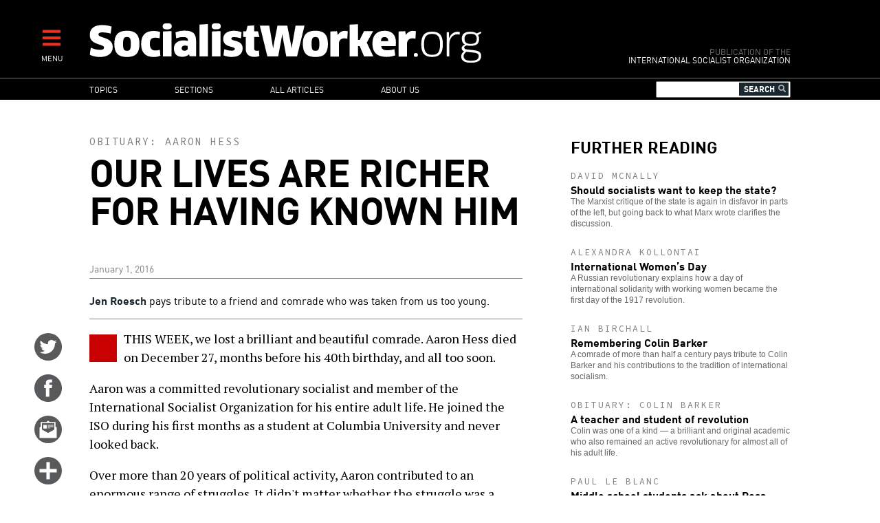

--- FILE ---
content_type: text/html; charset=UTF-8
request_url: https://socialistworker.org/2016/01/01/richer-for-having-known-aaron-hess
body_size: 13492
content:

<!DOCTYPE html>
<html lang="en" dir="ltr" prefix="content: http://purl.org/rss/1.0/modules/content/  dc: http://purl.org/dc/terms/  foaf: http://xmlns.com/foaf/0.1/  og: http://ogp.me/ns#  rdfs: http://www.w3.org/2000/01/rdf-schema#  schema: http://schema.org/  sioc: http://rdfs.org/sioc/ns#  sioct: http://rdfs.org/sioc/types#  skos: http://www.w3.org/2004/02/skos/core#  xsd: http://www.w3.org/2001/XMLSchema# ">
<head>
  <meta charset="utf-8" />
<meta name="Generator" content="Drupal 8 (https://www.drupal.org)" />
<meta name="MobileOptimized" content="width" />
<meta name="HandheldFriendly" content="true" />
<meta name="viewport" content="width=device-width, initial-scale=1.0" />
<meta property="og:title" name="title" content="Our lives are richer for having known him" />
<meta property="og:url" content="http://socialistworker.org/2016/01/01/richer-for-having-known-aaron-hess" />
<meta property="og:updated_time" content="1451640392" />
<meta property="og:type" content="article" />
<meta property="article:publisher" content="https://www.facebook.com/socialistworker" />
<meta property="twitter:card" content="summary_large_image" />
<meta property="twitter:site" content="@SocialistViews" />
<meta property="twitter:creator" content="@SocialistViews" />
<meta name="twitter:title" content="Our lives are richer for having known him" />
<meta property="article:section" content="History and Traditions" />
<meta name="description" property="og:description" content="This week, we lost Aaron Hess, a brilliant and beautiful comrade and a committed revolutionary for his entire adult life." />
<meta name="twitter:description" content="This week, we lost Aaron Hess, a brilliant and beautiful comrade and a committed revolutionary for his entire adult life." />
<meta property="og:image" content="http://socialistworker.org/sites/default/files/images/2015/12/10959806_10155142064080433_8307467638521583295_n.jpg" />
<meta property="og:image:type" content="image/jpeg" />
<meta property="og:image:width" content="367" />
<meta property="og:image:height" content="504" />
<meta name="twitter:image" content="http://socialistworker.org/sites/default/files/images/2015/12/10959806_10155142064080433_8307467638521583295_n.jpg" />
<meta property="og:site_name" content="SocialistWorker.org" />
<meta property="fb:app_id" content="2060345944288694" />
<link rel="shortcut icon" href="/themes/custom/revolution/favicon.ico" type="image/vnd.microsoft.icon" />
<link rel="canonical" href="https://socialistworker.org/2016/01/01/richer-for-having-known-aaron-hess" />
<link rel="shortlink" href="https://socialistworker.org/node/31325" />
<link rel="revision" href="https://socialistworker.org/2016/01/01/richer-for-having-known-aaron-hess" />

    <title>Our lives are richer for having known him | SocialistWorker.org</title>
    <link rel="stylesheet" media="all" href="/sites/default/files/css/css_GjCHV3w-xi9IJYV2Vtq2v3brakZtNElcRbak34cbiLU.css" />
<link rel="stylesheet" media="all" href="/sites/default/files/css/css_wDRj351jTI1ZXZqSASatHdJJyf5zaueS6RyqNLVddoc.css" />
<link rel="stylesheet" media="print" href="/sites/default/files/css/css_qIq25O9ClfXtk34IchiBuwI-6EfNlH1MAQQx1LOIGl0.css" />
<link rel="stylesheet" media="all" href="//fonts.googleapis.com/css?family=Source+Code+Pro:400|PT+Serif:400,700" />

    
<!--[if lte IE 8]>
<script src="/sites/default/files/js/js_VtafjXmRvoUgAzqzYTA3Wrjkx9wcWhjP0G4ZnnqRamA.js"></script>
<![endif]-->


    <link rel="apple-touch-icon" sizes="180x180" href="/themes/custom/revolution/images/favicons/apple-touch-icon.png">
    <link rel="icon" type="image/png" sizes="32x32" href="/themes/custom/revolution/images/favicons/favicon-32x32.png">
    <link rel="icon" type="image/png" sizes="16x16" href="/themes/custom/revolution/images/favicons/favicon-16x16.png">
    <link rel="manifest" href="/themes/custom/revolution/images/favicons/site.webmanifest">
    <link rel="mask-icon" href="/themes/custom/revolution/images/favicons/safari-pinned-tab.svg" color="#ff0000">
    <meta name="msapplication-TileColor" content="#da532c">
    <meta name="theme-color" content="#000000">

  </head>
<body class="path-node page-node-type-story">
<a href="#main-content" class="visually-hidden focusable skip-link">
  Skip to main content
</a>

  <div class="dialog-off-canvas-main-canvas" data-off-canvas-main-canvas>
    


<div class="svgsprite">
  <?xml version="1.0" encoding="utf-8"?><svg xmlns="http://www.w3.org/2000/svg" xmlns:xlink="http://www.w3.org/1999/xlink"><symbol viewBox="0 0 48 48" id="email" xmlns="http://www.w3.org/2000/svg"><circle cx="24" cy="23.998" r="24" fill="#58595b"/><g fill="#fff"><path d="M37.041 19.099c-.047-.038-.09-.054-.133-.072v-7.505a.394.394 0 0 0-.387-.397h-9.578c-.025-.028-.043-.056-.08-.086l-2.369-1.875a.837.837 0 0 0-.992 0l-2.367 1.875c-.039.03-.057.058-.08.086h-9.56a.392.392 0 0 0-.385.397v7.497a.477.477 0 0 0-.152.08l-1.463 1.158c-.272.215-.495.681-.495 1.034v17.066c0 .354.281.643.623.643h28.75a.636.636 0 0 0 .627-.643V21.291c0-.353-.223-.819-.496-1.035l-1.463-1.157zm-2.195 4.74a.73.73 0 0 1-.34.584l-10.16 5.62a.79.79 0 0 1-.678 0l-10.158-5.62a.732.732 0 0 1-.338-.584V13.226a.39.39 0 0 1 .383-.397h20.904c.211 0 .387.178.387.397v10.613z"/><path d="M15.473 16.225h6v6.167h-6zM23.209 16.225h10.158v1.137H23.209zM23.209 18.538h10.158v1.136H23.209zM23.209 20.85h4.148v1.138h-4.148z"/></g></symbol><symbol viewBox="0 0 48 48" id="email-red" xmlns="http://www.w3.org/2000/svg"><circle cx="24" cy="23.998" r="24" fill="red"/><g fill="#fff"><path d="M37.041 19.099c-.047-.038-.09-.054-.133-.072v-7.505a.394.394 0 0 0-.387-.397h-9.578c-.025-.028-.043-.056-.08-.086l-2.369-1.875a.837.837 0 0 0-.992 0l-2.367 1.875c-.039.03-.057.058-.08.086h-9.56a.392.392 0 0 0-.385.397v7.497a.477.477 0 0 0-.152.08l-1.463 1.158c-.272.215-.495.681-.495 1.034v17.066c0 .354.281.643.623.643h28.75a.636.636 0 0 0 .627-.643V21.291c0-.353-.223-.819-.496-1.035l-1.463-1.157zm-2.195 4.74a.73.73 0 0 1-.34.584l-10.16 5.62a.79.79 0 0 1-.678 0l-10.158-5.62a.732.732 0 0 1-.338-.584V13.226a.39.39 0 0 1 .383-.397h20.904c.211 0 .387.178.387.397v10.613z"/><path d="M15.473 16.225h6v6.167h-6zM23.209 16.225h10.158v1.137H23.209zM23.209 18.538h10.158v1.136H23.209zM23.209 20.85h4.148v1.138h-4.148z"/></g></symbol><symbol viewBox="0 0 48 48" id="facebook" xmlns="http://www.w3.org/2000/svg"><path d="M48.001 24c0 13.254-10.746 24-23.998 24C10.745 48-.001 37.254-.001 24c0-13.256 10.746-24 24.004-24 13.252 0 23.998 10.744 23.998 24z" fill="#58595b"/><path d="M19.999 39h6V24h4.453l.547-6h-4.768v-2.399c0-1.169.779-1.441 1.326-1.441h3.366V9.019L26.288 9c-5.145 0-6.314 3.834-6.314 6.288V18h-2.975v6h3v15z" fill="#fff"/></symbol><symbol viewBox="0 0 48 48" id="facebook-red" xmlns="http://www.w3.org/2000/svg"><path d="M48.001 24c0 13.254-10.746 24-23.998 24C10.745 48-.001 37.254-.001 24c0-13.256 10.746-24 24.004-24 13.252 0 23.998 10.744 23.998 24z" fill="red"/><path d="M19.999 39h6V24h4.453l.547-6h-4.768v-2.399c0-1.169.779-1.441 1.326-1.441h3.366V9.019L26.288 9c-5.145 0-6.314 3.834-6.314 6.288V18h-2.975v6h3v15z" fill="#fff"/></symbol><symbol viewBox="0 0 48 48" id="instagram" xmlns="http://www.w3.org/2000/svg"><defs><style>.ecls-1{fill:#595a5c}.ecls-2{fill:#fff}</style></defs><g id="eLayer_2" data-name="Layer 2"><g id="eLayer_1-2" data-name="Layer 1"><circle class="ecls-1" cx="24" cy="24" r="24"/><path class="ecls-2" d="M33.2 9H14.8A5.8 5.8 0 0 0 9 14.8v18.4a5.8 5.8 0 0 0 5.8 5.8h18.4a5.8 5.8 0 0 0 5.8-5.8V14.8A5.8 5.8 0 0 0 33.2 9zm1.67 3.46h.66v5.09h-5.07v-5.09zm-15.15 8.46a5.27 5.27 0 1 1-1 3.08 5.27 5.27 0 0 1 1-3.08zM36.08 33.2a2.88 2.88 0 0 1-2.88 2.88H14.8a2.88 2.88 0 0 1-2.88-2.88V20.92h4.48a8.09 8.09 0 0 0-.6 3.08 8.2 8.2 0 1 0 15.8-3.08h4.48z"/></g></g></symbol><symbol viewBox="0 0 48 48" id="instagram-red" xmlns="http://www.w3.org/2000/svg"><defs><style>.fcls-1{fill:red}.fcls-2{fill:#fff}</style></defs><g id="fLayer_2" data-name="Layer 2"><g id="fLayer_1-2" data-name="Layer 1"><circle class="fcls-1" cx="24" cy="24" r="24"/><path class="fcls-2" d="M33.2 9H14.8A5.8 5.8 0 0 0 9 14.8v18.4a5.8 5.8 0 0 0 5.8 5.8h18.4a5.8 5.8 0 0 0 5.8-5.8V14.8A5.8 5.8 0 0 0 33.2 9zm1.67 3.46h.66v5.09h-5.07v-5.09zm-15.15 8.46a5.27 5.27 0 1 1-1 3.08 5.27 5.27 0 0 1 1-3.08zM36.08 33.2a2.88 2.88 0 0 1-2.88 2.88H14.8a2.88 2.88 0 0 1-2.88-2.88V20.92h4.48a8.09 8.09 0 0 0-.6 3.08 8.2 8.2 0 1 0 15.8-3.08h4.48z"/></g></g></symbol><symbol viewBox="0 0 48 48" id="more" xmlns="http://www.w3.org/2000/svg"><circle cx="24" cy="23.998" r="24" fill="#58595b"/><path fill="#fff" d="M39 21H27V9h-6v12H9v6h12v12h6V27h12z"/></symbol><symbol viewBox="0 0 48 48" id="more-red" xmlns="http://www.w3.org/2000/svg"><circle cx="24" cy="23.998" r="24" fill="red"/><path fill="#fff" d="M39 21H27V9h-6v12H9v6h12v12h6V27h12z"/></symbol><symbol viewBox="0 0 48 48" id="placeholder" xmlns="http://www.w3.org/2000/svg"><circle cx="24" cy="24" r="24" fill="#58595b"/><path d="M29.362 9.117s2.066-.196 3.684.868c.587-.028 1.061.225 1.368.785.308.56.865 1.904.419 2.717-.139.168-.447-.505-.447-.505s-.223.813-.642 1.12c.056 1.68-.614 2.856-.809 3.249-.084.224-.028.421.055.645.084.224 1.201 4.173 1.145 5.489-.056 1.316-.726 2.885-1.256 3.417.111 1.092-.391 2.017-.642 2.465-.251.448-.809 2.128-.949 2.912-.14.785-.195 1.625-.028 1.877.168.252.921 1.036.865 1.428-.056.392-.865.84-1.256.84s-1.201-.252-1.396-.785c-.195-.532-.223-1.456-.083-1.988.139-.533 1.089-4.425.531-6.722-1.368.616-3.657.589-3.657.589s-.391 2.044-.865 3.22c-.167.28-.14 2.185-.14 3.389 0 1.204.419 3.081.419 3.081s.586.421.503.952c-.084.532-.755.84-1.341.84s-1.367-.448-1.367-1.176.111-2.38.055-3.585c-.055-1.204-.027-1.988-.223-2.745-.196-.756-.754-2.745-.81-4.285-.195 0-.391-.14-.391-.14s-.921 1.064-1.563 1.68c.084.42.307 1.176.307 1.344s.168.308.447.42c.279.113 1.144.589 1.116 1.064-.028.476-1.117.56-2.066.14-.223-.112-1.033-2.828-1.144-3.193-.112-.364-.196-.56-.056-.868.139-.307.53-1.316.475-1.904-.056-.588-1.145-1.512-1.87-1.512-.558 0-1.411.856-2.038 1.344-.754.589-1.619 1.484-1.842 1.624-.224.141-1.982 3.333-2.317 4.257-.139.364-.418 2.185-1.897 2.128-.67-.056-1.284-.784.614-2.1.482-1.113 1.152-2.269 1.193-2.5.042-.231.544-3.109 1.382-5.839.837-2.73 2.073-4.033 2.302-4.222.189-.146.293-.231.105-.336-.188-.105-2.177-1.807-1.8-5.419.063-.42.251-.315.377.651s.9 3.235 2.617 3.949c.167.063 1.403-.882 7.704-1.344.042-1.113.21-2.29.21-2.29s-.44-.336-.503-1.008c-.209.337-.335.421-.607.378-.272-.042-.251-1.344-.188-2.268.063-.924 1.131-1.324 1.529-1.365.523-.273 1.088-.231 1.088-.231s.961-.98 3.683-.532z" fill="#fff"/></symbol><symbol viewBox="0 0 48 48" id="placeholder-red" xmlns="http://www.w3.org/2000/svg"><circle cx="24" cy="24" r="24" fill="red"/><path d="M29.362 9.117s2.066-.196 3.684.868c.587-.028 1.061.225 1.368.785.308.56.865 1.904.419 2.717-.139.168-.447-.505-.447-.505s-.223.813-.642 1.12c.056 1.68-.614 2.856-.809 3.249-.084.224-.028.421.055.645.084.224 1.201 4.173 1.145 5.489-.056 1.316-.726 2.885-1.256 3.417.111 1.092-.391 2.017-.642 2.465-.251.448-.809 2.128-.949 2.912-.14.785-.195 1.625-.028 1.877.168.252.921 1.036.865 1.428-.056.392-.865.84-1.256.84s-1.201-.252-1.396-.785c-.195-.532-.223-1.456-.083-1.988.139-.533 1.089-4.425.531-6.722-1.368.616-3.657.589-3.657.589s-.391 2.044-.865 3.22c-.167.28-.14 2.185-.14 3.389 0 1.204.419 3.081.419 3.081s.586.421.503.952c-.084.532-.755.84-1.341.84s-1.367-.448-1.367-1.176.111-2.38.055-3.585c-.055-1.204-.027-1.988-.223-2.745-.196-.756-.754-2.745-.81-4.285-.195 0-.391-.14-.391-.14s-.921 1.064-1.563 1.68c.084.42.307 1.176.307 1.344s.168.308.447.42c.279.113 1.144.589 1.116 1.064-.028.476-1.117.56-2.066.14-.223-.112-1.033-2.828-1.144-3.193-.112-.364-.196-.56-.056-.868.139-.307.53-1.316.475-1.904-.056-.588-1.145-1.512-1.87-1.512-.558 0-1.411.856-2.038 1.344-.754.589-1.619 1.484-1.842 1.624-.224.141-1.982 3.333-2.317 4.257-.139.364-.418 2.185-1.897 2.128-.67-.056-1.284-.784.614-2.1.482-1.113 1.152-2.269 1.193-2.5.042-.231.544-3.109 1.382-5.839.837-2.73 2.073-4.033 2.302-4.222.189-.146.293-.231.105-.336-.188-.105-2.177-1.807-1.8-5.419.063-.42.251-.315.377.651s.9 3.235 2.617 3.949c.167.063 1.403-.882 7.704-1.344.042-1.113.21-2.29.21-2.29s-.44-.336-.503-1.008c-.209.337-.335.421-.607.378-.272-.042-.251-1.344-.188-2.268.063-.924 1.131-1.324 1.529-1.365.523-.273 1.088-.231 1.088-.231s.961-.98 3.683-.532z" fill="#fff"/></symbol><symbol viewBox="0 0 48 48" id="print" xmlns="http://www.w3.org/2000/svg"><defs><style>.kcls-1{fill:#595a5c}.kcls-2{fill:#fff}.kcls-3{fill:none;stroke:#fff;stroke-miterlimit:10;stroke-width:2px}</style></defs><title>print</title><g id="kLayer_2" data-name="Layer 2"><g id="kLayer_1-2" data-name="Layer 1"><circle class="kcls-1" cx="24" cy="24" r="24"/><path class="kcls-2" d="M13.35 10.06h21.29v16.46H13.35z"/><path class="kcls-3" d="M10.58 26.52h26.84a2 2 0 0 1 2 2v9.24H8.58v-9.24a2 2 0 0 1 2-2z"/><path class="kcls-1" d="M21.54 13.45h10.25v.89H21.54zM21.54 15.27h10.25v.89H21.54zM21.54 17.08h4.18v.89h-4.18zM16.21 19.48h15.58v.89H16.21zM16.21 21.3h15.58v.89H16.21zM16.21 23.11h15.58V24H16.21zM16.21 13.45h4.52v4.52h-4.52z"/></g></g></symbol><symbol viewBox="0 0 48 48" id="print-red" xmlns="http://www.w3.org/2000/svg"><defs><style>.lcls-1{fill:#ff000}.lcls-2{fill:#fff}.lcls-3{fill:none;stroke:#fff;stroke-miterlimit:10;stroke-width:2px}</style></defs><title>print</title><g id="lLayer_2" data-name="Layer 2"><g id="lLayer_1-2" data-name="Layer 1"><circle class="lcls-1" cx="24" cy="24" r="24"/><path class="lcls-2" d="M13.35 10.06h21.29v16.46H13.35z"/><path class="lcls-3" d="M10.58 26.52h26.84a2 2 0 0 1 2 2v9.24H8.58v-9.24a2 2 0 0 1 2-2z"/><path class="lcls-1" d="M21.54 13.45h10.25v.89H21.54zM21.54 15.27h10.25v.89H21.54zM21.54 17.08h4.18v.89h-4.18zM16.21 19.48h15.58v.89H16.21zM16.21 21.3h15.58v.89H16.21zM16.21 23.11h15.58V24H16.21zM16.21 13.45h4.52v4.52h-4.52z"/></g></g></symbol><symbol viewBox="0 0 48 48" id="reply" xmlns="http://www.w3.org/2000/svg"><defs><style>.mcls-1{fill:#595a5c}.mcls-2{fill:#fff}</style></defs><title>reply</title><g id="mLayer_2" data-name="Layer 2"><g id="mLayer_1-2" data-name="Layer 1"><circle class="mcls-1" cx="24" cy="24" r="24"/><rect class="mcls-2" x="9" y="11.91" width="30" height="18.89" rx="2" ry="2"/><circle class="mcls-1" cx="15" cy="21.36" r="3"/><circle class="mcls-1" cx="24" cy="21.36" r="3"/><circle class="mcls-1" cx="33" cy="21.36" r="3"/><path class="mcls-2" d="M11.62 27.61L9 37.28l10.25-6.8-7.63-2.87z"/></g></g></symbol><symbol viewBox="0 0 48 48" id="reply-red" xmlns="http://www.w3.org/2000/svg"><defs><style>.ncls-1{fill:red}.ncls-2{fill:#fff}</style></defs><title>reply</title><g id="nLayer_2" data-name="Layer 2"><g id="nLayer_1-2" data-name="Layer 1"><circle class="ncls-1" cx="24" cy="24" r="24"/><rect class="ncls-2" x="9" y="11.91" width="30" height="18.89" rx="2" ry="2"/><circle class="ncls-1" cx="15" cy="21.36" r="3"/><circle class="ncls-1" cx="24" cy="21.36" r="3"/><circle class="ncls-1" cx="33" cy="21.36" r="3"/><path class="ncls-2" d="M11.62 27.61L9 37.28l10.25-6.8-7.63-2.87z"/></g></g></symbol><symbol viewBox="0 0 48 48" id="rss" xmlns="http://www.w3.org/2000/svg"><circle cx="24" cy="23.998" r="24" fill="#58595b"/><g fill="#fff"><ellipse cx="12.998" cy="34.982" rx="4" ry="3.982"/><path d="M23.03 38.992h5.773c0-10.918-8.881-19.799-19.797-19.799v5.75c3.745 0 7.267 1.457 9.914 4.109a13.967 13.967 0 0 1 4.11 9.94z"/><path d="M33.229 39H39C39 22.457 25.548 9 9.016 9v5.75c13.35 0 24.213 10.879 24.213 24.25z"/></g></symbol><symbol viewBox="0 0 48 48" id="rss-red" xmlns="http://www.w3.org/2000/svg"><circle cx="24" cy="23.998" r="24" fill="red"/><g fill="#fff"><ellipse cx="12.998" cy="34.982" rx="4" ry="3.982"/><path d="M23.03 38.992h5.773c0-10.918-8.881-19.799-19.797-19.799v5.75c3.745 0 7.267 1.457 9.914 4.109a13.967 13.967 0 0 1 4.11 9.94z"/><path d="M33.229 39H39C39 22.457 25.548 9 9.016 9v5.75c13.35 0 24.213 10.879 24.213 24.25z"/></g></symbol><symbol viewBox="0 0 48 48" id="twitter" xmlns="http://www.w3.org/2000/svg"><circle cx="24" cy="24" r="24.001" fill="#58595b"/><path d="M38.173 12.442a12.442 12.442 0 0 1-3.91 1.472A6.186 6.186 0 0 0 29.771 12c-3.398 0-6.154 2.713-6.154 6.059 0 .475.055.936.158 1.38a17.57 17.57 0 0 1-12.686-6.33 5.963 5.963 0 0 0-.834 3.046c0 2.101 1.089 3.956 2.739 5.042a6.226 6.226 0 0 1-2.788-.757v.076c0 2.935 2.122 5.384 4.938 5.942a6.28 6.28 0 0 1-2.781.103c.785 2.406 3.057 4.159 5.75 4.208a12.476 12.476 0 0 1-7.645 2.594c-.498 0-.986-.029-1.469-.085A17.634 17.634 0 0 0 18.435 36c11.322 0 17.512-9.231 17.512-17.238a17 17 0 0 0-.016-.784 12.385 12.385 0 0 0 3.07-3.137 12.423 12.423 0 0 1-3.535.954 6.096 6.096 0 0 0 2.707-3.353z" fill="#fff"/></symbol><symbol viewBox="0 0 48 48" id="twitter-red" xmlns="http://www.w3.org/2000/svg"><circle cx="24" cy="24" r="24.001" fill="red"/><path d="M38.173 12.442a12.442 12.442 0 0 1-3.91 1.472A6.186 6.186 0 0 0 29.771 12c-3.398 0-6.154 2.713-6.154 6.059 0 .475.055.936.158 1.38a17.57 17.57 0 0 1-12.686-6.33 5.963 5.963 0 0 0-.834 3.046c0 2.101 1.089 3.956 2.739 5.042a6.226 6.226 0 0 1-2.788-.757v.076c0 2.935 2.122 5.384 4.938 5.942a6.28 6.28 0 0 1-2.781.103c.785 2.406 3.057 4.159 5.75 4.208a12.476 12.476 0 0 1-7.645 2.594c-.498 0-.986-.029-1.469-.085A17.634 17.634 0 0 0 18.435 36c11.322 0 17.512-9.231 17.512-17.238a17 17 0 0 0-.016-.784 12.385 12.385 0 0 0 3.07-3.137 12.423 12.423 0 0 1-3.535.954 6.096 6.096 0 0 0 2.707-3.353z" fill="#fff"/></symbol></svg></div>

<div  class="page layout-sidebar">
  

  

  

  <div class="menu-expandable">
    <div class="menu-trigger menu-trigger-desktop">
      <i class="fas fa-bars"></i><br>
      <div class="menu-trigger-text">MENU</div>
    </div>
      <div class="region region-expanded-menu">
      <div class="menu-expanded-close"><div class="menu-expanded-close-text">X | Close</div></div>

  <div class="search-block-form block block-search container-inline" data-drupal-selector="search-block-form" id="block-searchform" role="search">
  
      <h2>Search</h2>
    
      <form action="/search/content" method="get" id="search-block-form" accept-charset="UTF-8">
  <div class="js-form-item form-item js-form-type-search form-type-search js-form-item-keys form-item-keys form-no-label">
      <label for="edit-keys" class="visually-hidden">Search</label>
        <input title="Enter the terms you wish to search for." data-drupal-selector="edit-keys" type="search" id="edit-keys" name="keys" value="" size="15" maxlength="128" class="form-search" />

        </div>
<i class="fas fa-search"></i><div data-drupal-selector="edit-actions" class="form-actions js-form-wrapper form-wrapper" id="edit-actions"><input data-drupal-selector="edit-submit" type="submit" id="edit-submit" value="Search" class="button js-form-submit form-submit" />
</div>

</form>

  </div>
<nav role="navigation" aria-labelledby="block-mainnavigation-menu" id="block-mainnavigation" class="block block-menu navigation menu--main">
            
  <h2 class="visually-hidden" id="block-mainnavigation-menu">Main navigation</h2>
  

        
              <ul class="menu">
                    <li class="menu-item menu-item--expanded">
        <a href="/topic" data-drupal-link-system-path="topic">Topics</a>
                                <ul class="menu">
                    <li class="menu-item">
        <a href="/topic/28403" data-drupal-link-system-path="topic/28403">Trump administration</a>
              </li>
                <li class="menu-item">
        <a href="/topic/130" data-drupal-link-system-path="topic/130">Racism and anti-racism</a>
              </li>
                <li class="menu-item">
        <a href="/topic/187" data-drupal-link-system-path="topic/187">Teachers’ struggles</a>
              </li>
                <li class="menu-item">
        <a href="/topic/147" data-drupal-link-system-path="topic/147">Immigrant rights</a>
              </li>
                <li class="menu-item">
        <a href="/topic/28421" data-drupal-link-system-path="topic/28421">Confronting sexism</a>
              </li>
                <li class="menu-item">
        <a href="/topic/119" data-drupal-link-system-path="topic/119">Fighting the right</a>
              </li>
                <li class="menu-item">
        <a href="/topic/90" data-drupal-link-system-path="topic/90">Elections and U.S. Politics</a>
              </li>
                <li class="menu-item">
        <a href="/topic/160" data-drupal-link-system-path="topic/160">LGBT Equality</a>
              </li>
                <li class="menu-item">
        <a href="/topic/43" data-drupal-link-system-path="topic/43">Israel and Palestine</a>
              </li>
                <li class="menu-item">
        <a href="/topic/141" data-drupal-link-system-path="topic/141">Police violence</a>
              </li>
                <li class="menu-item">
        <a href="/topic/111" data-drupal-link-system-path="topic/111">Democratic Party</a>
              </li>
                <li class="menu-item">
        <a href="/topic/174" data-drupal-link-system-path="topic/174">Environment</a>
              </li>
                <li class="menu-item">
        <a href="/topic/170" data-drupal-link-system-path="topic/170">Public schools</a>
              </li>
                <li class="menu-item">
        <a href="/topic/231" data-drupal-link-system-path="topic/231">Puerto Rico</a>
              </li>
                <li class="menu-item">
        <a href="/topic/279" data-drupal-link-system-path="topic/279">The socialist tradition</a>
              </li>
                <li class="menu-item">
        <a href="/topic/73" data-drupal-link-system-path="topic/73">U.S. economy</a>
              </li>
                <li class="menu-item">
        <a href="/topic/257" data-drupal-link-system-path="topic/257">History of Black America</a>
              </li>
        </ul>
  
              </li>
                <li class="menu-item menu-item--expanded">
        <a href="/section" data-drupal-link-system-path="section">Sections</a>
                                <ul class="menu">
                    <li class="menu-item">
        <a href="/section/editorials" data-drupal-link-system-path="section/editorials">Editorials</a>
              </li>
                <li class="menu-item">
        <a href="/section/labor" data-drupal-link-system-path="section/labor">Labor</a>
              </li>
                <li class="menu-item">
        <a href="/section/activist-news" data-drupal-link-system-path="section/activist-news">Activist News</a>
              </li>
                <li class="menu-item">
        <a href="/section/history-and-traditions" data-drupal-link-system-path="section/history-and-traditions">History and Traditions</a>
              </li>
                <li class="menu-item">
        <a href="/section/readers%E2%80%99-views" data-drupal-link-system-path="section/readers’-views">Readers’ Views</a>
              </li>
                <li class="menu-item">
        <a href="/section/obrero-socialista" data-drupal-link-system-path="section/obrero-socialista">Obrero Socialista</a>
              </li>
                <li class="menu-item">
        <a href="/better-off-red" data-drupal-link-system-path="better-off-red">Better Off Red Podcast</a>
              </li>
        </ul>
  
              </li>
                <li class="menu-item">
        <a href="/all-articles" data-drupal-link-system-path="all-articles">All articles</a>
              </li>
                <li class="menu-item menu-item--expanded">
        <a href="/about" data-drupal-link-system-path="node/1">About us</a>
                                <ul class="menu">
                    <li class="menu-item">
        <a href="/about" data-drupal-link-system-path="node/1">Who we are</a>
              </li>
                <li class="menu-item">
        <a href="/where-we-stand" data-drupal-link-system-path="node/2">Where We Stand</a>
              </li>
                <li class="menu-item">
        <a href="/contact" data-drupal-link-system-path="contact">Contact SW</a>
              </li>
                <li class="menu-item">
        <a href="/donate" data-drupal-link-system-path="node/4">Make a donation</a>
              </li>
        </ul>
  
              </li>
        </ul>
  


  </nav>

  </div>

  </div>
  <header role="banner" class="clearfix header">
    <div class="page-container">
      <div class="header-logo-group">
        <div class="header-logo">
          <a href="/" title="Home" rel="home" class="site-logo">
            <img src="/themes/custom/revolution/images/logos/logo.svg" alt="Socialist Worker Home" />
          </a>
        </div>
        <div class="header-sublogo">
          <div class="sublogo-mod">Publication of the</div>
          <div>International Socialist Organization</div>
        </div>
      </div>
      <div class="header-menu-expandable-mobile">
        <div class="menu-trigger menu-trigger-mobile">
          <i class="fas fa-bars"></i><br>
          <div class="menu-trigger-text">MENU</div>
        </div>
      </div>
    </div>
  </header>

      <div class="region region-main-menu">
      <div class="page-container">
    <nav role="navigation" aria-labelledby="block-mainnavigation-2-menu" id="block-mainnavigation-2" class="block block-menu navigation menu--main">
            
  <h2 class="visually-hidden" id="block-mainnavigation-2-menu">Main navigation</h2>
  

        
              <ul class="menu">
                    <li class="menu-item menu-item--expanded">
        <a href="/topic" data-drupal-link-system-path="topic">Topics</a>
                                <ul class="menu">
                    <li class="menu-item">
        <a href="/topic/28403" data-drupal-link-system-path="topic/28403">Trump administration</a>
              </li>
                <li class="menu-item">
        <a href="/topic/130" data-drupal-link-system-path="topic/130">Racism and anti-racism</a>
              </li>
                <li class="menu-item">
        <a href="/topic/187" data-drupal-link-system-path="topic/187">Teachers’ struggles</a>
              </li>
                <li class="menu-item">
        <a href="/topic/147" data-drupal-link-system-path="topic/147">Immigrant rights</a>
              </li>
                <li class="menu-item">
        <a href="/topic/28421" data-drupal-link-system-path="topic/28421">Confronting sexism</a>
              </li>
                <li class="menu-item">
        <a href="/topic/119" data-drupal-link-system-path="topic/119">Fighting the right</a>
              </li>
                <li class="menu-item">
        <a href="/topic/90" data-drupal-link-system-path="topic/90">Elections and U.S. Politics</a>
              </li>
                <li class="menu-item">
        <a href="/topic/160" data-drupal-link-system-path="topic/160">LGBT Equality</a>
              </li>
                <li class="menu-item">
        <a href="/topic/43" data-drupal-link-system-path="topic/43">Israel and Palestine</a>
              </li>
                <li class="menu-item">
        <a href="/topic/141" data-drupal-link-system-path="topic/141">Police violence</a>
              </li>
                <li class="menu-item">
        <a href="/topic/111" data-drupal-link-system-path="topic/111">Democratic Party</a>
              </li>
                <li class="menu-item">
        <a href="/topic/174" data-drupal-link-system-path="topic/174">Environment</a>
              </li>
                <li class="menu-item">
        <a href="/topic/170" data-drupal-link-system-path="topic/170">Public schools</a>
              </li>
                <li class="menu-item">
        <a href="/topic/231" data-drupal-link-system-path="topic/231">Puerto Rico</a>
              </li>
                <li class="menu-item">
        <a href="/topic/279" data-drupal-link-system-path="topic/279">The socialist tradition</a>
              </li>
                <li class="menu-item">
        <a href="/topic/73" data-drupal-link-system-path="topic/73">U.S. economy</a>
              </li>
                <li class="menu-item">
        <a href="/topic/257" data-drupal-link-system-path="topic/257">History of Black America</a>
              </li>
        </ul>
  
              </li>
                <li class="menu-item menu-item--expanded">
        <a href="/section" data-drupal-link-system-path="section">Sections</a>
                                <ul class="menu">
                    <li class="menu-item">
        <a href="/section/editorials" data-drupal-link-system-path="section/editorials">Editorials</a>
              </li>
                <li class="menu-item">
        <a href="/section/labor" data-drupal-link-system-path="section/labor">Labor</a>
              </li>
                <li class="menu-item">
        <a href="/section/activist-news" data-drupal-link-system-path="section/activist-news">Activist News</a>
              </li>
                <li class="menu-item">
        <a href="/section/history-and-traditions" data-drupal-link-system-path="section/history-and-traditions">History and Traditions</a>
              </li>
                <li class="menu-item">
        <a href="/section/readers%E2%80%99-views" data-drupal-link-system-path="section/readers’-views">Readers’ Views</a>
              </li>
                <li class="menu-item">
        <a href="/section/obrero-socialista" data-drupal-link-system-path="section/obrero-socialista">Obrero Socialista</a>
              </li>
                <li class="menu-item">
        <a href="/better-off-red" data-drupal-link-system-path="better-off-red">Better Off Red Podcast</a>
              </li>
        </ul>
  
              </li>
                <li class="menu-item">
        <a href="/all-articles" data-drupal-link-system-path="all-articles">All articles</a>
              </li>
                <li class="menu-item menu-item--expanded">
        <a href="/about" data-drupal-link-system-path="node/1">About us</a>
                                <ul class="menu">
                    <li class="menu-item">
        <a href="/about" data-drupal-link-system-path="node/1">Who we are</a>
              </li>
                <li class="menu-item">
        <a href="/where-we-stand" data-drupal-link-system-path="node/2">Where We Stand</a>
              </li>
                <li class="menu-item">
        <a href="/contact" data-drupal-link-system-path="contact">Contact SW</a>
              </li>
                <li class="menu-item">
        <a href="/donate" data-drupal-link-system-path="node/4">Make a donation</a>
              </li>
        </ul>
  
              </li>
        </ul>
  


  </nav>
<div class="search-block-form block block-search container-inline" data-drupal-selector="search-block-form" id="block-searchform-2" role="search">
  
    
      <form action="/search/content" method="get" id="search-block-form" accept-charset="UTF-8">
  <div class="js-form-item form-item js-form-type-search form-type-search js-form-item-keys form-item-keys form-no-label">
      <label for="edit-keys" class="visually-hidden">Search</label>
        <input title="Enter the terms you wish to search for." data-drupal-selector="edit-keys" type="search" id="edit-keys" name="keys" value="" size="15" maxlength="128" class="form-search" />

        </div>
<i class="fas fa-search"></i><div data-drupal-selector="edit-actions" class="form-actions js-form-wrapper form-wrapper" id="edit-actions"><input data-drupal-selector="edit-submit" type="submit" id="edit-submit" value="Search" class="button js-form-submit form-submit" />
</div>

</form>

  </div>

  </div>
  </div>


  <main role="main" class="clearfix">

    <a id="main-content" tabindex="-1"></a>
      <div class="flexible--container">
      <div class="region region-content">
         <div data-drupal-messages-fallback class="hidden"></div><div id="block-main-page-content" class="block block-system block-system-main-block">
  
    
      
  
<article role="article" about="/2016/01/01/richer-for-having-known-aaron-hess" class="node--type-story story--full nid-31325">

  <div class="content">
    <div class="story-label">Obituary: <span class="sw-subject"><a href="/author/aaron-hess" hreflang="und">Aaron Hess</a></span></div>

    
      <h1 class="page-title">
        <span class="field field--name-title field--type-string field--label-hidden">Our lives are richer for having known him</span>

      </h1>
    

    <div class="node__content node__content-full">
      <span class="field field--name-created field--type-created field--label-hidden">January 1, 2016</span>

      
            <div class="clearfix text-formatted field field--name-field-introduction field--type-text-long field--label-hidden field__item"><p><span class="sw-author"><a href="https://socialistworker.org/author/jen-roesch" hreflang="und">Jen Roesch</a></span> pays tribute to a friend and comrade who was taken from us too young.</p>
</div>
      
      <div class="story-social-left">
        




<ul class="social-links share">
    <li class="twitter">
    <a href="https://twitter.com/intent/tweet?url=http://socialistworker.org/2016/01/01/richer-for-having-known-aaron-hess&amp;text=Our lives are richer for having known him" title="Share on Twitter" target="_blank">
    <svg>
      <use class="default" xlink:href="#twitter"></use>
      <use class="hover" xlink:href="#twitter-red"></use>
    </svg>
      <span class="visually-hidden">Share on Twitter</span>
    </a>
  </li>
    <li class="facebook">
    <a href="https://www.facebook.com/sharer.php?s=100&amp;p[url]=http://socialistworker.org/2016/01/01/richer-for-having-known-aaron-hess&amp;p[title]=Our lives are richer for having known him&amp;p[summary]=" title="Share on Facebook" target="_blank">
    <svg>
      <use class="default" xlink:href="#facebook"></use>
      <use class="hover" xlink:href="#facebook-red"></use>
    </svg>
      <span class="visually-hidden">Share on Facebook</span>
    </a>
  </li>
    <li class="email">
    <a href="https://socialistworker.org/email/2016/01/01/richer-for-having-known-aaron-hess" title="Email this story" target="_blank">
    <svg>
      <use class="default" xlink:href="#email"></use>
      <use class="hover" xlink:href="#email-red"></use>
    </svg>
      <span class="visually-hidden">Email this story</span>
    </a>
  </li>
    <li class="more">
    <a href="#" title="Click for more options" target="_blank">
    <svg>
      <use class="default" xlink:href="#more"></use>
      <use class="hover" xlink:href="#more-red"></use>
    </svg>
      <span class="visually-hidden">Click for more options</span>
    </a>
  </li>
  </ul>

<ul class="more-links">
  <div class="more-links-close">close | x</div>
      <li class="reddit">
      <a href="https://reddit.com/submit?url=http://socialistworker.org/2016/01/01/richer-for-having-known-aaron-hess&amp;title=Our lives are richer for having known him" title="Reddit" rel="noopener" target="_blank">
        Reddit
      </a>
    </li>
      <li class="google_plus">
      <a href="https://plus.google.com/share?url=http://socialistworker.org/2016/01/01/richer-for-having-known-aaron-hess" title="Google Plus" rel="noopener" target="_blank">
        Google Plus
      </a>
    </li>
      <li class="instapaper">
      <a href="http://www.instapaper.com/edit?url=http://socialistworker.org/2016/01/01/richer-for-having-known-aaron-hess&amp;title=Our lives are richer for having known him&amp;description=" title="Instapaper" rel="noopener" target="_blank">
        Instapaper
      </a>
    </li>
      <li class="flipboard">
      <a href="https://share.flipboard.com/bookmarklet/popout?v=2&amp;title=Our lives are richer for having known him&amp;url=http://socialistworker.org/2016/01/01/richer-for-having-known-aaron-hess" title="Flipboard" rel="noopener" target="_blank">
        Flipboard
      </a>
    </li>
      <li class="print">
      <a href="javascript:window.print();" title="Print" rel="noopener" target="_blank">
        Print
      </a>
    </li>
  </ul>
      </div>
      
            <div class="clearfix text-formatted field field--name-field-body field--type-text-long field--label-hidden field__item"><p>THIS WEEK, we lost a brilliant and beautiful comrade. Aaron Hess died on December 27, months before his 40th birthday, and all too soon.</p>
<p>Aaron was a committed revolutionary socialist and member of the International Socialist Organization for his entire adult life. He joined the ISO during his first months as a student at Columbia University and never looked back.</p>
<p>Over more than 20 years of political activity, Aaron contributed to an enormous range of struggles. It didn't matter whether the struggle was a small one or a much larger one. Aaron always seized every possibility to be with people protesting against injustice.</p>
<p>When the right-wing racist Dinesh D'Souza came to Columbia in the mid-1990s, Aaron helped organize a protest of hundreds of students that dwarfed D'Souza's supporters. It was so successful that D'Souza was forced to retreat to a pigeon-infested turret in the park. Aaron was jubilant, but not content. I remember sitting in a comrade's apartment later that night to discuss how to build on the victory. Aaron, of course, was full of ideas about how to translate a symbolic success into real anti-racist reforms on campus.</p>
<p></p><figure role="group" class="caption caption-div embedded-entity embed">
<div data-entity-embed-display="entity_reference:entity_reference_entity_view" data-entity-embed-display-settings="embed" data-entity-type="media" data-entity-uuid="95704def-41df-4eeb-abd3-80fca2bb5dc2" data-langcode="und" data-view-mode="embed"><article class="media media--type-image media--view-mode-embed">
  
      
            <div class="field field--name-field-media-image field--type-image field--label-hidden field__item">  <img alt="Aaron Hess" class="image-style-medium" height="290" src="https://socialistworker.org/sites/default/files/styles/medium/public/images/2015/12/10959806_10155142064080433_8307467638521583295_n.jpg?itok=vvizaBuG" typeof="foaf:Image" width="211" />


</div>
      
    
</article>
</div>
<figcaption>Aaron Hess</figcaption>
</figure>


<p>This is one example of the many struggles Aaron was a part of during more than a decade of activism at Columbia. He organized student solidarity with campus workers during multiple contract disputes, participated in the Campaign to End the Death Penalty, protested sanctions on Iraq in the mid-1990s, took part in the global justice movement, and was part of founding the Campus Antiwar Network when George W. Bush launched the "war on terror." He played an essential role in maintaining continuity between successive waves of struggles.</p>
<p>In 1998, when Matthew Shepard, a 20-year old gay man in Wyoming, was brutally murdered, the LGBT movement was in a lull--between the anti-AIDS activism of the 1980s and early '90s and the later movement for marriage equality. Aaron was part of pulling together a quickly organized protest that brought more than 5,000 people into the streets of midtown Manhattan. It's hard to imagine today's victories for marriage equality and the increasingly visible fight for trans liberation without a whole series of smaller struggles like these that came before.</p>
<p>More recently, Aaron was lucky enough to be in Madison, Wisconsin, in 2011 when workers and students occupied the state Capitol building in protest of Gov. Scott Walker's attack on unions. Always one to throw himself in and try to move things forward, Aaron was part of a coalition to try to "kill the whole bill" and deepen the struggle.</p>
<p>There were many other struggles as well, often remembered only by the people involved in them--their stories and lessons are conveyed from one activist to another. Aaron was one of these people. He would talk to new activists for hours, always eager to share experiences of the past and lessons learned.</p>
<p>By talking about his life today, we can also help keep these stories alive. Aaron's whole political life is proof that individuals matter. Today's struggles are stronger because of him.</p>
<p>Aaron was also committed to the belief that theory and history are immensely important to the struggles of today. So it's not surprising that he found a natural home as an editor at Haymarket Books for some time. I think this was some of the work he was most excited about and naturally suited to. He himself was an avid reader and leaves behind an immense collection of books.</p>
<p>He joined Haymarket at a time when the staff was still small, and he brought the same enthusiasm and care to each book he worked on that he had for the people and struggles around him. He could work tirelessly toward immediate deadlines, but also look thoughtfully at the bigger picture to help shape the kind of press Haymarket has become.</p>
<hr />
<p>BUT AARON'S contribution can't be measured solely by the wide number of struggles in which he participated, his activity in the ISO or his work at Haymarket Books. He was an incredibly special person who touched everyone who knew him. There are literally dozens of people who would consider him an intimate friend. Marx's declaration that "nothing human is alien to me" describes Aaron perfectly.</p>
<p>He wasn't one for small talk, preferring to move directly and intimately to matters of politics, philosophy, literature, music or art. He was a close listener who had an amazing ability to make people feel understood. His generosity was expansive, never confined to a small circle of people. He would speak to someone he had just met for hours, and with the same level of empathy and concern that he had for his closest friends. I think it is this quality that made him loved everywhere he went.</p>
<p>Aaron could sustain a political discussion or argument for hours, often late into the night, without it ever lapsing into tedium or hostility. Having read so avidly, he had a vast store of knowledge and insight he could bring to bear on any discussion, but he never wielded these like a bludgeon. Instead, he listened attentively, raised questions, shared information and made you see things through a new lens. Plus, he always knew the perfect way to make a joke to lighten the mood at the right moment. And he was also always willing to change his mind, and was frank and open when he decided he had been wrong.</p>
<p>I would be hard-pressed to guess the number of people he won to revolutionary socialism through hundreds of hours of such discussions. I know for a fact that he helped to re-inspire and renew the commitment of many of us over the years.</p>
<p>Though not a child of the working class, Aaron committed himself to its struggles with passion. He was won to revolutionary organization at one of the most elite institutions in the country, but one of his earliest experiences as an organized socialist was selling <i>Socialist Worker</i> at the UPS hub through a bitterly cold winter and then joining the picket lines and building solidarity when UPS Teamsters went on strike that summer.</p>
<p>Unlike some radicals who come from similar backgrounds, Aaron never felt the need to pretend he was anything other than who he was. Because of the opportunities afforded to him, as well as his particular talents, Aaron was deeply interested not only in politics, but music, art, poetry and literature. But he was neither embarrassed nor superior about his interests or knowledge. He was just eager to share them.</p>
<p>It didn't matter how much formal education or reading you had done; Aaron had a way of awakening you to new areas of discovery. His warmth and ability to explain things simply put you at ease, and his enthusiasm was infectious. All this made it easy for him to build relationships with a wide range of people who will feel his loss.</p>
<hr />
<p>BECAUSE OF personal struggles, Aaron was not always able to remain as politically active as he would have liked in recent years. But he never let go of his commitment to the fight for a different world. Despite many obstacles and some tragic defeats in recent years, he was without cynicism and retained a deep and thorough confidence in the capacity of ordinary people to transform the world.</p>
<p>Last year, he posted an image of graffiti that read: "There is but one God. His name is death. We only say one thing to death: Not today motherfucker." I imagine him thinking about Egypt or Syria or Greece or Madison when he posted that. Politically, he never succumbed to the idea that defeats for our side were anything but temporary--even if painfully prolonged.</p>
<p>It is a terrible blow, though, that death was able to claim him so early in life. I know that he had so much more that he had not yet contributed to the world. Yet in a life that was too short, he gave so much.</p>
<p>For those who knew him, he left a memory and example of kindness, warmth and political commitment--and we are better people for having known him. For those who were not lucky enough to know him, he was part of creating a legacy of struggle and ideas that are part of the political fight we are left to wage. Our lives and struggle are so much richer for having had him.</p>
</div>
      <div class="contributors">Rachel Cohen contributed to this article.</div>
          </div>
    <div class="story-social-bottom">
      




<ul class="social-links share">
    <li class="twitter">
    <a href="https://twitter.com/intent/tweet?url=http://socialistworker.org/2016/01/01/richer-for-having-known-aaron-hess&amp;text=Our lives are richer for having known him" title="Share on Twitter" target="_blank">
    <svg>
      <use class="default" xlink:href="#twitter"></use>
      <use class="hover" xlink:href="#twitter-red"></use>
    </svg>
      <span class="visually-hidden">Share on Twitter</span>
    </a>
  </li>
    <li class="facebook">
    <a href="https://www.facebook.com/sharer.php?s=100&amp;p[url]=http://socialistworker.org/2016/01/01/richer-for-having-known-aaron-hess&amp;p[title]=Our lives are richer for having known him&amp;p[summary]=" title="Share on Facebook" target="_blank">
    <svg>
      <use class="default" xlink:href="#facebook"></use>
      <use class="hover" xlink:href="#facebook-red"></use>
    </svg>
      <span class="visually-hidden">Share on Facebook</span>
    </a>
  </li>
    <li class="email">
    <a href="https://socialistworker.org/email/2016/01/01/richer-for-having-known-aaron-hess" title="Email this story" target="_blank">
    <svg>
      <use class="default" xlink:href="#email"></use>
      <use class="hover" xlink:href="#email-red"></use>
    </svg>
      <span class="visually-hidden">Email this story</span>
    </a>
  </li>
    <li class="more">
    <a href="#" title="Click for more options" target="_blank">
    <svg>
      <use class="default" xlink:href="#more"></use>
      <use class="hover" xlink:href="#more-red"></use>
    </svg>
      <span class="visually-hidden">Click for more options</span>
    </a>
  </li>
  </ul>

<ul class="more-links">
  <div class="more-links-close">close | x</div>
      <li class="reddit">
      <a href="https://reddit.com/submit?url=http://socialistworker.org/2016/01/01/richer-for-having-known-aaron-hess&amp;title=Our lives are richer for having known him" title="Reddit" rel="noopener" target="_blank">
        Reddit
      </a>
    </li>
      <li class="google_plus">
      <a href="https://plus.google.com/share?url=http://socialistworker.org/2016/01/01/richer-for-having-known-aaron-hess" title="Google Plus" rel="noopener" target="_blank">
        Google Plus
      </a>
    </li>
      <li class="instapaper">
      <a href="http://www.instapaper.com/edit?url=http://socialistworker.org/2016/01/01/richer-for-having-known-aaron-hess&amp;title=Our lives are richer for having known him&amp;description=" title="Instapaper" rel="noopener" target="_blank">
        Instapaper
      </a>
    </li>
      <li class="flipboard">
      <a href="https://share.flipboard.com/bookmarklet/popout?v=2&amp;title=Our lives are richer for having known him&amp;url=http://socialistworker.org/2016/01/01/richer-for-having-known-aaron-hess" title="Flipboard" rel="noopener" target="_blank">
        Flipboard
      </a>
    </li>
      <li class="print">
      <a href="javascript:window.print();" title="Print" rel="noopener" target="_blank">
        Print
      </a>
    </li>
  </ul>
    </div>
  </div>

</article>

  </div>

      </div>

      <div class="region region-sidebar">
         <div id="block-sw-further-reading" class="block block-sw block-sw-further-reading-block">
  
      <h2>Further reading</h2>
    
      <div class="item-list"><ul><li>
<a href="/2019/03/11/should-socialists-want-to-keep-the-state" rel="bookmark" class="story-link" title="Should socialists want to keep the state?">

  <article role="article" about="/2019/03/11/should-socialists-want-to-keep-the-state" class="node--type-story story--teaser nid-40859">

    
    
    <div class="content">
      <div class="story-label">David McNally</div>

      <h4>
        
        <span class="field field--name-title field--type-string field--label-hidden">Should socialists want to keep the state?</span>

        
      </h4>

      <div class="node__content">
        
            <div class="clearfix text-formatted field field--name-field-teaser field--type-text-long field--label-hidden field__item"><p>The Marxist critique of the state is again in disfavor in parts of the left, but going back to what Marx wrote clarifies the discussion.</p>
</div>
      
                      </div>
    </div>

  </article>
</a>
</li><li>
<a href="/2019/03/08/international-womens-day" rel="bookmark" class="story-link" title="International Women’s Day">

  <article role="article" about="/2019/03/08/international-womens-day" class="node--type-story story--teaser nid-40846">

    
    
    <div class="content">
      <div class="story-label">Alexandra Kollontai</div>

      <h4>
        
        <span class="field field--name-title field--type-string field--label-hidden">International Women’s Day</span>

        
      </h4>

      <div class="node__content">
        
            <div class="clearfix text-formatted field field--name-field-teaser field--type-text-long field--label-hidden field__item"><p>A Russian revolutionary explains how a day of international solidarity with working women became the first day of the 1917 revolution.</p>
</div>
      
                      </div>
    </div>

  </article>
</a>
</li><li>
<a href="/2019/02/15/remembering-colin-barker" rel="bookmark" class="story-link" title="Remembering Colin Barker">

  <article role="article" about="/2019/02/15/remembering-colin-barker" class="node--type-story story--teaser nid-40762">

    
    
    <div class="content">
      <div class="story-label">Ian Birchall</div>

      <h4>
        
        <span class="field field--name-title field--type-string field--label-hidden">Remembering Colin Barker</span>

        
      </h4>

      <div class="node__content">
        
            <div class="clearfix text-formatted field field--name-field-teaser field--type-text-long field--label-hidden field__item"><p>A comrade of more than half a century pays tribute to Colin Barker and his contributions to the tradition of international socialism.</p>
</div>
      
                      </div>
    </div>

  </article>
</a>
</li><li>
<a href="/2019/02/08/a-teacher-and-student-of-revolution" rel="bookmark" class="story-link" title="A teacher and student of revolution">

  <article role="article" about="/2019/02/08/a-teacher-and-student-of-revolution" class="node--type-story story--teaser nid-40725">

    
    
    <div class="content">
      <div class="story-label">Obituary: Colin Barker</div>

      <h4>
        
        <span class="field field--name-title field--type-string field--label-hidden">A teacher and student of revolution</span>

        
      </h4>

      <div class="node__content">
        
            <div class="clearfix text-formatted field field--name-field-teaser field--type-text-long field--label-hidden field__item"><p>Colin was one of a kind — a brilliant and original academic who also remained an active revolutionary for almost all of his adult life.</p>
</div>
      
                      </div>
    </div>

  </article>
</a>
</li><li>
<a href="/2019/02/01/middle-school-students-ask-about-rosa-luxemburg" rel="bookmark" class="story-link" title="Middle school students ask about Rosa Luxemburg">

  <article role="article" about="/2019/02/01/middle-school-students-ask-about-rosa-luxemburg" class="node--type-story story--teaser nid-40687">

    
    
    <div class="content">
      <div class="story-label">Paul Le Blanc</div>

      <h4>
        
        <span class="field field--name-title field--type-string field--label-hidden">Middle school students ask about Rosa Luxemburg</span>

        
      </h4>

      <div class="node__content">
        
            <div class="clearfix text-formatted field field--name-field-teaser field--type-text-long field--label-hidden field__item"><p>Students doing a class project on the Polish-German socialist had a lot of questions, so they asked for some answers — and got them.</p>
</div>
      
                      </div>
    </div>

  </article>
</a>
</li></ul></div>
  </div>
<div class="views-element-container block block-views block-views-blocksw-sidebar-media-block-1" id="block-sw-sidebar-media-block">
  
    
      <div><div class="view view-sw-sidebar-media view-id-sw_sidebar_media view-display-id-block_1 js-view-dom-id-3c951e10274298bff3e2f8846c4818fb4e8f4bced77f57ca4ef54ef40e340bfe">
  
    
      
      <div class="view-content">
          <div class="views-row"><article class="media media--type-image media--view-mode-ad">
  
      <a href="/donate">
            <div class="field field--name-field-media-image field--type-image field--label-hidden field__item">  <img src="/sites/default/files/styles/320w/public/images/2019/12/support_sw_archive-ad.png?itok=W--YlSWh" width="320" height="320" alt="Support the SocialistWorker.org archive website" typeof="foaf:Image" class="image-style-_20w" />


</div>
      </a>
    
</article>
</div>
    <div class="views-row"><article class="media media--type-image media--view-mode-ad">
  
      <a href="https://haymarketbooks.org/">
            <div class="field field--name-field-media-image field--type-image field--label-hidden field__item">  <img src="/sites/default/files/styles/320w/public/images/2018/05/haymarket-standard_size.jpg?itok=4d-8FI3u" width="320" height="240" alt="Haymarket Books | HaymarketBooks.org" typeof="foaf:Image" class="image-style-_20w" />


</div>
      </a>
    
</article>
</div>

    </div>
  
          </div>
</div>

  </div>

      </div>

      <div class="region region-content-bottom">
         <div id="block-sw-story-footer-further-reading" class="block block-sw block-sw-further-reading-block">
  
      <h2>Further Reading</h2>
    
      <div class="item-list"><ul><li>
<a href="/2019/03/11/should-socialists-want-to-keep-the-state" rel="bookmark" class="story-link" title="Should socialists want to keep the state?">

  <article role="article" about="/2019/03/11/should-socialists-want-to-keep-the-state" class="node--type-story story--teaser nid-40859">

    
    
    <div class="content">
      <div class="story-label">David McNally</div>

      <h4>
        
        <span class="field field--name-title field--type-string field--label-hidden">Should socialists want to keep the state?</span>

        
      </h4>

      <div class="node__content">
        
            <div class="clearfix text-formatted field field--name-field-teaser field--type-text-long field--label-hidden field__item"><p>The Marxist critique of the state is again in disfavor in parts of the left, but going back to what Marx wrote clarifies the discussion.</p>
</div>
      
                      </div>
    </div>

  </article>
</a>
</li><li>
<a href="/2019/03/08/international-womens-day" rel="bookmark" class="story-link" title="International Women’s Day">

  <article role="article" about="/2019/03/08/international-womens-day" class="node--type-story story--teaser nid-40846">

    
    
    <div class="content">
      <div class="story-label">Alexandra Kollontai</div>

      <h4>
        
        <span class="field field--name-title field--type-string field--label-hidden">International Women’s Day</span>

        
      </h4>

      <div class="node__content">
        
            <div class="clearfix text-formatted field field--name-field-teaser field--type-text-long field--label-hidden field__item"><p>A Russian revolutionary explains how a day of international solidarity with working women became the first day of the 1917 revolution.</p>
</div>
      
                      </div>
    </div>

  </article>
</a>
</li><li>
<a href="/2019/02/15/remembering-colin-barker" rel="bookmark" class="story-link" title="Remembering Colin Barker">

  <article role="article" about="/2019/02/15/remembering-colin-barker" class="node--type-story story--teaser nid-40762">

    
    
    <div class="content">
      <div class="story-label">Ian Birchall</div>

      <h4>
        
        <span class="field field--name-title field--type-string field--label-hidden">Remembering Colin Barker</span>

        
      </h4>

      <div class="node__content">
        
            <div class="clearfix text-formatted field field--name-field-teaser field--type-text-long field--label-hidden field__item"><p>A comrade of more than half a century pays tribute to Colin Barker and his contributions to the tradition of international socialism.</p>
</div>
      
                      </div>
    </div>

  </article>
</a>
</li><li>
<a href="/2019/02/08/a-teacher-and-student-of-revolution" rel="bookmark" class="story-link" title="A teacher and student of revolution">

  <article role="article" about="/2019/02/08/a-teacher-and-student-of-revolution" class="node--type-story story--teaser nid-40725">

    
    
    <div class="content">
      <div class="story-label">Obituary: Colin Barker</div>

      <h4>
        
        <span class="field field--name-title field--type-string field--label-hidden">A teacher and student of revolution</span>

        
      </h4>

      <div class="node__content">
        
            <div class="clearfix text-formatted field field--name-field-teaser field--type-text-long field--label-hidden field__item"><p>Colin was one of a kind — a brilliant and original academic who also remained an active revolutionary for almost all of his adult life.</p>
</div>
      
                      </div>
    </div>

  </article>
</a>
</li><li>
<a href="/2019/02/01/middle-school-students-ask-about-rosa-luxemburg" rel="bookmark" class="story-link" title="Middle school students ask about Rosa Luxemburg">

  <article role="article" about="/2019/02/01/middle-school-students-ask-about-rosa-luxemburg" class="node--type-story story--teaser nid-40687">

    
    
    <div class="content">
      <div class="story-label">Paul Le Blanc</div>

      <h4>
        
        <span class="field field--name-title field--type-string field--label-hidden">Middle school students ask about Rosa Luxemburg</span>

        
      </h4>

      <div class="node__content">
        
            <div class="clearfix text-formatted field field--name-field-teaser field--type-text-long field--label-hidden field__item"><p>Students doing a class project on the Polish-German socialist had a lot of questions, so they asked for some answers — and got them.</p>
</div>
      
                      </div>
    </div>

  </article>
</a>
</li></ul></div>
  </div>
<div id="block-sw-story-footer-from-the-archives" class="block block-sw block-sw-from-the-archives-block">
  
      <h2>From the archives</h2>
    
      <div class="item-list"><ul><li>
<a href="/2016/11/14/whos-to-blame-for-trumps-victory" rel="bookmark" class="story-link" title="Who’s to blame for Trump’s victory?">

  <article role="article" about="/2016/11/14/whos-to-blame-for-trumps-victory" class="node--type-story story--teaser nid-34144">

    
    
    <div class="content">
      <div class="story-label">Interview: Lance Selfa</div>

      <h4>
        
        <span class="field field--name-title field--type-string field--label-hidden">Who’s to blame for Trump’s victory?</span>

        
      </h4>

      <div class="node__content">
        
            <div class="clearfix text-formatted field field--name-field-teaser field--type-text-long field--label-hidden field__item"><p>The author of <i>The Democrats: A Critical History</i> dissects some of the myths and distortions that are already settling in as conventional wisdom.</p>
</div>
      
                      </div>
    </div>

  </article>
</a>
</li><li>
<a href="/2010/01/18/witness-to-a-nightmare" rel="bookmark" class="story-link" title="Witness to a nightmare">

  <article role="article" about="/2010/01/18/witness-to-a-nightmare" class="node--type-story story--teaser nid-7525">

    
    
    <div class="content">
      <div class="story-label">Interview: Jesse Hagopian</div>

      <h4>
        
        <span class="field field--name-title field--type-string field--label-hidden">Witness to a nightmare</span>

        
      </h4>

      <div class="node__content">
        
            <div class="clearfix text-formatted field field--name-field-teaser field--type-text-long field--label-hidden field__item"><p>A Seattle activist and writer who was in Haiti when the earthquake hit talks about the desperate situation gripping the country, and how the U.S. made things worse.</p>
</div>
      
                      </div>
    </div>

  </article>
</a>
</li><li>
<a href="/2018/10/08/how-struggle-sent-a-killer-cop-to-jail" rel="bookmark" class="story-link" title="How struggle sent a killer cop to jail">

  <article role="article" about="/2018/10/08/how-struggle-sent-a-killer-cop-to-jail" class="node--type-story story--teaser nid-40139">

    
    
    <div class="content">
      <div class="story-label">Todd St Hill and Tyler Zimmer</div>

      <h4>
        
        <span class="field field--name-title field--type-string field--label-hidden">How struggle sent a killer cop to jail</span>

        
      </h4>

      <div class="node__content">
        
            <div class="clearfix text-formatted field field--name-field-teaser field--type-text-long field--label-hidden field__item"><p>For the first time in more than 50 years, a Chicago cop has been found guilty of murder while on duty — thanks to a movement.</p>
</div>
      
                      </div>
    </div>

  </article>
</a>
</li><li>
<a href="/2018/01/09/what-we-learned-when-women-said-metoo" rel="bookmark" class="story-link" title="What we learned when women said #MeToo">

  <article role="article" about="/2018/01/09/what-we-learned-when-women-said-metoo" class="node--type-story story--teaser nid-38064">

    
    
    <div class="content">
      <div class="story-label">Roundtable</div>

      <h4>
        
        <span class="field field--name-title field--type-string field--label-hidden">What we learned when women said #MeToo</span>

        
      </h4>

      <div class="node__content">
        
            <div class="clearfix text-formatted field field--name-field-teaser field--type-text-long field--label-hidden field__item"><p><em>January</em>: Three <i>Socialist Worker</i> contributors take stock of what #MeToo has accomplished in the last several months--and where it could go from here.</p>
</div>
      
                      </div>
    </div>

  </article>
</a>
</li><li>
<a href="/2017/04/25/whats-driving-trumps-immigrant-bashing" rel="bookmark" class="story-link" title="What’s driving Trump’s immigrant-bashing?">

  <article role="article" about="/2017/04/25/whats-driving-trumps-immigrant-bashing" class="node--type-story story--teaser nid-35604">

    
    
    <div class="content">
      <div class="story-label">Lee Sustar</div>

      <h4>
        
        <span class="field field--name-title field--type-string field--label-hidden">What’s driving Trump’s immigrant-bashing?</span>

        
      </h4>

      <div class="node__content">
        
            <div class="clearfix text-formatted field field--name-field-teaser field--type-text-long field--label-hidden field__item"><p>Trump is offering U.S. employers a deal: Tolerate my anti-immigrant onslaught and I'll deliver higher profits and a reassertion of U.S. imperial power.</p>
</div>
      
                      </div>
    </div>

  </article>
</a>
</li></ul></div>
  </div>

      </div>

  </div>

  </main>

  <div class="footer-wrapper">
      <div class="region region-footer">
         <div id="block-footertext" class="block block-simple-block block-simple-blockfooter-social">
  
    
      <p>Previously published by the International Socialist Organization.</p>

<p>Material on this Web site is licensed by SocialistWorker.org, under a Creative Commons (by-nc-nd 3.0) license, except for articles that are republished with permission. Readers are welcome to share and use material belonging to this site for non-commercial purposes, as long as they are attributed to the author and SocialistWorker.org.</p>

<h3><a href="https://socialistworker.org/">SocialistWorker.org home page</a></h3>

  </div>

      </div>

  </div>

</div>

  </div>


<script type="application/json" data-drupal-selector="drupal-settings-json">{"path":{"baseUrl":"\/","scriptPath":null,"pathPrefix":"","currentPath":"node\/31325","currentPathIsAdmin":false,"isFront":false,"currentLanguage":"en"},"pluralDelimiter":"\u0003","suppressDeprecationErrors":true,"ajaxTrustedUrl":{"\/search\/content":true},"user":{"uid":0,"permissionsHash":"9fd3e43884d5b83982d168996179454c2175f5096244bcbe469d3032b17af4fd"}}</script>
<script src="/sites/default/files/js/js_9CRgfKjHISoto2cYyBcdCCm8FPEwllPqnsoGW9yVQoA.js"></script>
<script src="//use.fontawesome.com/releases/v5.0.6/js/all.js" defer></script>
<script src="/sites/default/files/js/js_GPgBQsbZhISW0w2ZNBgBSvXx1OpdlYhz0o0E9vmOeX4.js"></script>

<script defer src="https://static.cloudflareinsights.com/beacon.min.js/vcd15cbe7772f49c399c6a5babf22c1241717689176015" integrity="sha512-ZpsOmlRQV6y907TI0dKBHq9Md29nnaEIPlkf84rnaERnq6zvWvPUqr2ft8M1aS28oN72PdrCzSjY4U6VaAw1EQ==" data-cf-beacon='{"version":"2024.11.0","token":"f9aabdc3aec44ff194201e114eaa5c0a","r":1,"server_timing":{"name":{"cfCacheStatus":true,"cfEdge":true,"cfExtPri":true,"cfL4":true,"cfOrigin":true,"cfSpeedBrain":true},"location_startswith":null}}' crossorigin="anonymous"></script>
</body>
</html>
